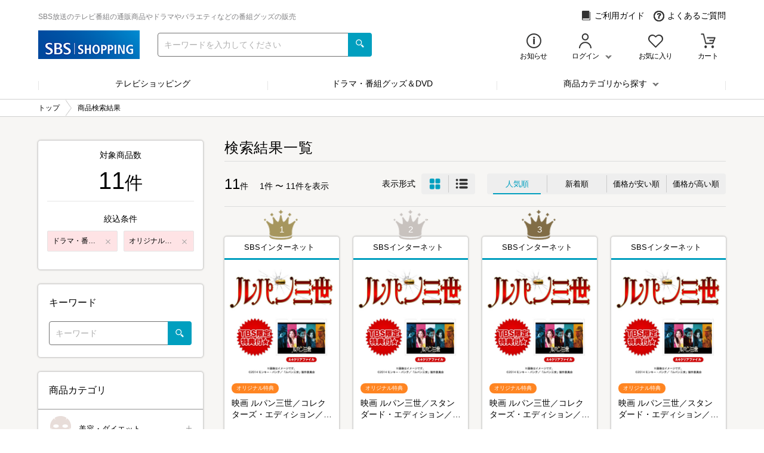

--- FILE ---
content_type: text/html; charset="UTF-8"
request_url: https://www.j-shopping.jp/sbs/search?c_cd=ct_org&benefits=1
body_size: 15779
content:
<!DOCTYPE html>
<html lang="ja" prefix="og: http://ogp.me/ns#">
    <head>
        <meta charset="UTF-8">
        <meta http-equiv="X-UA-Compatible" content="IE=edge"/>
        <meta name="apple-mobile-web-app-capable" content="yes">
        <meta name="viewport" content="width=device-width, initial-scale=1, shrink-to-fit=no">
        <meta name="description" content="静岡放送株式会社が運営するSBSオフィシャルオンラインショップ。 静岡放送で放送したテレビ通販ヒット商品をはじめ、SBS特選商品や番組オリジナルグッズやBlu-ray＆DVDなどをご購入いただけます。">
        <meta name="keywords" content="ＳＢＳ,ｓｂｓ,sbs,SBSショッピング,SBS通販,静岡放送,いいねショッピング,Saturday View&rarr;N,サタデービューン,SBSカイモノラボ">
        <meta property="og:type" content="article">
        <meta property="og:title" content="商品検索結果|ＳＢＳショッピング">
        <meta property="og:url" content="https://www.j-shopping.jp/sbs/search?c_cd=ct_org&amp;benefits=1">
        <meta property="og:site_name" content="ＳＢＳショッピング">
        <meta property="og:description" content="静岡放送株式会社が運営するSBSオフィシャルオンラインショップ。 静岡放送で放送したテレビ通販ヒット商品をはじめ、SBS特選商品や番組オリジナルグッズやBlu-ray＆DVDなどをご購入いただけます。">
        <meta property="og:image" content="https://www.j-shopping.jp/static/sbs/ogp/logo.jpg">

<!-- Google Tag Manager DataLayer -->
<script>
window.dataLayer = window.dataLayer || [];
dataLayer.push({
    'ecShopCd': 'sbs',
    'loginStatus': 0,
    'memberId': '',
    'cartTotal': 0,
    'cartQty': 0,
    'mailAddress': '',
    'siteType': 'd',
    'product': [
        {'productCd' : 'P0069262', 'quantity' : 1, 'price' : 7480},
        {'productCd' : 'P0069263', 'quantity' : 1, 'price' : 5170},
        {'productCd' : 'P0069264', 'quantity' : 1, 'price' : 6380},
        {'productCd' : 'P0069265', 'quantity' : 1, 'price' : 4180},
        {'productCd' : 'P0056214', 'quantity' : 1, 'price' : 26400},
        {'productCd' : 'P0054536', 'quantity' : 1, 'price' : 20900},
        {'productCd' : 'P0054537', 'quantity' : 1, 'price' : 26400},
        {'productCd' : 'P0054589', 'quantity' : 1, 'price' : 20900},
        {'productCd' : 'P0054590', 'quantity' : 1, 'price' : 26400},
        {'productCd' : 'P0050631', 'quantity' : 1, 'price' : 20900},
        {'productCd' : 'P0050633', 'quantity' : 1, 'price' : 25850}
    ]});
</script>
<!-- End Google Tag Manager DataLayer -->

<!-- Google Tag Manager -->
<script>(function(w,d,s,l,i){w[l]=w[l]||[];w[l].push({'gtm.start':
new Date().getTime(),event:'gtm.js'});var f=d.getElementsByTagName(s)[0],
j=d.createElement(s),dl=l!='dataLayer'?'&l='+l:'';j.async=true;j.src=
'//www.googletagmanager.com/gtm.js?id='+i+dl;f.parentNode.insertBefore(j,f);
})(window,document,'script','dataLayer','GTM-N3LF462');</script>
<!-- End Google Tag Manager -->

        <link type="text/css" rel="stylesheet" href="/static/sbs/pc/css/pc.min.css?var=1764818223">
        <link type="text/css" rel="stylesheet" href="/system_contents/css/prime.css?var=1767679392">
        <!-- ▼ J-stream ▼-->
        <script type="text/javascript" charset="UTF-8" src="https://ssl-cache.stream.ne.jp/www50/eqc206bxmp/jmc_pub/jmc_swf/player/t3/lb.js"></script>
        <title>商品検索結果 | ＳＢＳショッピング</title>
    </head>
<body id="top"   >
<!-- sift Tags -->
<script type="text/javascript">
var _user_id = ''; // Set to the user's ID, username, or email address, or '' if not yet known.
var _session_id = '@0r5!klas@gzh!m4-ud@f62i+bv6.%nu'; // Set to a unique session ID for the visitor's current browsing session.
var _sift = window._sift = window._sift || [];
_sift.push(['_setAccount', '5386f6dabd']);
_sift.push(['_setUserId', _user_id]);
_sift.push(['_setSessionId', _session_id]);
_sift.push(['_trackPageview']);
(function() {
function ls() {
var e = document.createElement('script');
e.src = 'https://cdn.sift.com/s.js';
document.body.appendChild(e);
}
if (window.attachEvent) {
window.attachEvent('onload', ls);
} else {
window.addEventListener('load', ls, false);
}
})();
</script>
<!-- End sift Tags -->

    <!-- ▼ header ▼-->
    <header class="header">
        <div class="container">
            <div class="row row--header-top row--no-padding">
                <h1 class="heading heading--top-catch">SBS放送のテレビ番組の通販商品やドラマやバラエティなどの番組グッズの販売</h1>
                <div class="block block--header-top">
                    <a class="anchor" href="/sbs/static/guide">
                        <i class="icon icon--header-top icon--guide" aria-hidden="true"></i>ご利用ガイド</a>
                    <a class="anchor" href="/sbs/faq">
                        <i class="icon icon--header-top icon--faq" aria-hidden="true"></i>よくあるご質問</a>
                </div>
            </div>

            <div class="row row--header-bottom row--no-padding">
                <div class="block block--header-bottom">
                    <a class="anchor" href="https://www.j-shopping.jp/sbs/shop">
                        <img class="image" src="/static/sbs/pc/image/logo.png" alt="ＳＢＳショッピング" onmousedown="return false;" onselectstart="return false;" oncontextmenu="return false;">
                    </a>
                    <form action="https://www.j-shopping.jp/sbs/search" method="get">
                        <div class="input-group">
                            <input class="input-search input-search--search" name="keyword" placeholder="キーワードを入力してください" type="search">
                            <div class="input-group__append" >
                                <button type="submit" value="submit" style="background-color: transparent;border: none;outline:none;">
                                    <i class="icon icon--search" aria-hidden="true"></i>
                                </button>
                            </div>
                        </div>
                    </form>
                </div>
                <ul class="list list--header-bottom">
                    <li class="list__item list__item--letter4">
                        <a class="anchor" href="https://www.j-shopping.jp/sbs/info">
                            <i class="icon icon--header-bottom icon--info" aria-hidden="true"></i>

                            <p class="text">お知らせ</p>
                        </a>
                    </li>
                    <li class="list__item list__item--letter5 list__item--login">
                        <div class="login">
                            <i class="icon icon--header-bottom icon--login" aria-hidden="true"></i>
                            <p class="text text--chevron-down">ログイン</p>
                            <div class="login__btn">
                                <i class="icon icon--header-bottom icon--login icon--hover" aria-hidden="true"></i>
                                <p class="text text--chevron-down text--hover">ログイン</p>
                            </div>
                            <div class="login__menu">
                                <a class="btn btn--primary btn--margin" href="https://www.j-shopping.jp/sbs/account">
                                    新規会員・メルマガ登録<i class="btn__caret" aria-hidden="true"></i>
                                </a>
                                <a class="btn btn--default btn--margin" href="https://www.j-shopping.jp/sbs/login">
                                    ログイン<i class="btn__caret" aria-hidden="true"></i>
                                </a>
                                <ul class="list list--login-menu list--login">
                                    <li class="list__item">
                                        <a class="list__item__link" href="https://www.j-shopping.jp/sbs/mp_order_list">
                                            注文履歴<i class="list__item__link__caret" aria-hidden="true"></i>
                                        </a>
                                    </li>
                                    <li class="list__item">
                                        <a class="list__item__link" href="https://www.j-shopping.jp/sbs/mp_card">
                                            登録クレジットカード<i class="list__item__link__caret" aria-hidden="true"></i>
                                        </a>
                                    </li>
                                    <li class="list__item">
                                        <a class="list__item__link" href="https://www.j-shopping.jp/sbs/mp_address">
                                            配送先アドレス<i class="list__item__link__caret" aria-hidden="true"></i>
                                        </a>
                                    </li>
                                    <li class="list__item">
                                        <a class="list__item__link" href="https://www.j-shopping.jp/sbs/mp_account_mod">
                                            お客様情報の確認・変更<i class="list__item__link__caret" aria-hidden="true"></i>
                                        </a>
                                    </li>
                                    <li class="list__item">
                                        <a class="list__item__link" href="https://www.j-shopping.jp/sbs/mp_mail_mod">
                                            ログイン情報の変更<i class="list__item__link__caret" aria-hidden="true"></i>
                                        </a>
                                    </li>
                                    <li class="list__item">
                                        <a class="list__item__link" href="https://www.j-shopping.jp/sbs/mp_coupon">
                                            クーポン<i class="list__item__link__caret" aria-hidden="true"></i>
                                        </a>
                                    </li>
                                    <li class="list__item">
                                        <a class="list__item__link" href="https://www.j-shopping.jp/sbs/mp_regular_list">
                                            定期購入・頒布会<i class="list__item__link__caret" aria-hidden="true"></i>
                                        </a>
                                    </li>
                                </ul>
                            </div>
                            <div class="login__bar"></div>
                        </div>
                    </li>
                    <li class="list__item list__item--letter5">
                        <a class="anchor anchor__favorite-btn" href="https://www.j-shopping.jp/sbs/mp_favorite">
                            <i class="icon icon--header-bottom icon--favorite-header" aria-hidden="true"></i>
                            <p class="text">お気に入り </p>
                        </a>
                    </li>
                    <li class="list__item list__item--letter3">
                        <a class="anchor header__cart-btn" href="https://www.j-shopping.jp/sbs/cart">
                            <i class="icon icon--header-bottom icon--cart" aria-hidden="true"></i>
                            <p class="text">カート</p>
                        </a>
                    </li>
                </ul>
            </div>
        </div>
    </header>
    <!-- ▲ header ▲-->
    <!-- ▼ global nav ▼-->
    <div class="container">
        <div class="row">
            <nav class="nav">
                <ul class="list">
                    <li class="list__item">
                        <a class="list__item__link" href="https://www.j-shopping.jp/sbs/shop/tv_top">テレビショッピング</a>
                    </li>
                    <li class="list__item">
                        <a class="list__item__link" href="https://www.j-shopping.jp/sbs/shop/goods_dvd">ドラマ・番組グッズ＆DVD</a>
                    </li>
                    <li class="list__item list__item--dropdown">商品カテゴリから探す                        <div class="block block--dropdown-menu">
                            <ul class="list">
                                <li class="list__item">
                                    <div class="list__item__link list__item__link--dropdown-menu" data-href="https://www.j-shopping.jp/sbs/shop/category/ct_beauty">
                                        <span>美容・ダイエット<i class="list__item__link__caret" aria-hidden="true"></i></span>
                                        <div class="block block--dropdown-sub-menu">
                                            <ul class="list">
                                                <li class="list__item">
                                                    <a class="list__item__link" href="https://www.j-shopping.jp/sbs/search?c_cd=ct_beauty">美容・ダイエット 一覧<i class="list__item__link__caret" aria-hidden="true"></i></a>
                                                </li>
                                                <li class="list__item">
                                                    <a class="list__item__link" href="https://www.j-shopping.jp/sbs/search?c_cd=styleup">スタイルアップ・エクササイズ<i class="list__item__link__caret" aria-hidden="true"></i></a>
                                                </li>
                                                <li class="list__item">
                                                    <a class="list__item__link" href="https://www.j-shopping.jp/sbs/search?c_cd=hoseiinner">補整インナー<i class="list__item__link__caret" aria-hidden="true"></i></a>
                                                </li>
                                                <li class="list__item">
                                                    <a class="list__item__link" href="https://www.j-shopping.jp/sbs/search?c_cd=beauty_kaden">美容家電・美容雑貨<i class="list__item__link__caret" aria-hidden="true"></i></a>
                                                </li>
                                                <li class="list__item">
                                                    <a class="list__item__link" href="https://www.j-shopping.jp/sbs/search?c_cd=cosme">メイク・基礎化粧品<i class="list__item__link__caret" aria-hidden="true"></i></a>
                                                </li>
                                                <li class="list__item">
                                                    <a class="list__item__link" href="https://www.j-shopping.jp/sbs/search?c_cd=haircare">ヘアケア・ボディケア<i class="list__item__link__caret" aria-hidden="true"></i></a>
                                                </li>
                                                <li class="list__item">
                                                    <a class="list__item__link" href="https://www.j-shopping.jp/sbs/search?c_cd=oralcare">オーラルケア<i class="list__item__link__caret" aria-hidden="true"></i></a>
                                                </li>
                                                <li class="list__item">
                                                    <a class="list__item__link" href="https://www.j-shopping.jp/sbs/search?c_cd=diet">ダイエット食品<i class="list__item__link__caret" aria-hidden="true"></i></a>
                                                </li>
                                                <li class="list__item">
                                                    <a class="list__item__link" href="https://www.j-shopping.jp/sbs/search?c_cd=beauty_other">その他美容・ダイエット<i class="list__item__link__caret" aria-hidden="true"></i></a>
                                                </li>
                                            </ul>
                                            <div class="block">
                                                <div class="block__header"><div class="block"></div></div>
                                                <div class="block__item"><img class="image" src="/static/sbs/pc/image/common/pulldown/ct_beauty.png" alt="" onmousedown="return false;" onselectstart="return false;" oncontextmenu="return false;"></div>
                                            </div>
                                        </div>
                                    </div>
                                </li>
                                <li class="list__item">
                                    <div class="list__item__link list__item__link--dropdown-menu" data-href="https://www.j-shopping.jp/sbs/shop/category/ct_kaden">
                                        <span>家電・サービス<i class="list__item__link__caret" aria-hidden="true"></i></span>
                                        <div class="block block--dropdown-sub-menu">
                                            <ul class="list">
                                                <li class="list__item">
                                                    <a class="list__item__link" href="https://www.j-shopping.jp/sbs/search?c_cd=ct_kaden">家電・サービス 一覧<i class="list__item__link__caret" aria-hidden="true"></i></a>
                                                </li>
                                                <li class="list__item">
                                                    <a class="list__item__link" href="https://www.j-shopping.jp/sbs/search?c_cd=life_beauty_kad">生活・健康家電<i class="list__item__link__caret" aria-hidden="true"></i></a>
                                                </li>
                                                <li class="list__item">
                                                    <a class="list__item__link" href="https://www.j-shopping.jp/sbs/search?c_cd=aircon">エアコン<i class="list__item__link__caret" aria-hidden="true"></i></a>
                                                </li>
                                                <li class="list__item">
                                                    <a class="list__item__link" href="https://www.j-shopping.jp/sbs/search?c_cd=kitchen_kaden">キッチン家電<i class="list__item__link__caret" aria-hidden="true"></i></a>
                                                </li>
                                                <li class="list__item">
                                                    <a class="list__item__link" href="https://www.j-shopping.jp/sbs/search?c_cd=digital_kaden">デジタル家電<i class="list__item__link__caret" aria-hidden="true"></i></a>
                                                </li>
                                                <li class="list__item">
                                                    <a class="list__item__link" href="https://www.j-shopping.jp/sbs/search?c_cd=reform">リフォーム<i class="list__item__link__caret" aria-hidden="true"></i></a>
                                                </li>
                                                <li class="list__item">
                                                    <a class="list__item__link" href="https://www.j-shopping.jp/sbs/search?c_cd=service">サービス<i class="list__item__link__caret" aria-hidden="true"></i></a>
                                                </li>
                                                <li class="list__item">
                                                    <a class="list__item__link" href="https://www.j-shopping.jp/sbs/search?c_cd=av_camera_pc">AV機器・カメラ・パソコン<i class="list__item__link__caret" aria-hidden="true"></i></a>
                                                </li>
                                                <li class="list__item">
                                                    <a class="list__item__link" href="https://www.j-shopping.jp/sbs/search?c_cd=kaden_other">その他家電・サービス<i class="list__item__link__caret" aria-hidden="true"></i></a>
                                                </li>
                                            </ul>
                                            <div class="block">
                                                <div class="block__header"><div class="block"></div></div>
                                                <div class="block__item"><img class="image" src="/static/sbs/pc/image/common/pulldown/ct_kaden.png" alt="" onmousedown="return false;" onselectstart="return false;" oncontextmenu="return false;"></div>
                                            </div>
                                        </div>
                                    </div>
                                </li>
                                <li class="list__item">
                                    <div class="list__item__link list__item__link--dropdown-menu" data-href="https://www.j-shopping.jp/sbs/shop/category/ct_life">
                                        <span>寝具・雑貨・インテリア<i class="list__item__link__caret" aria-hidden="true"></i></span>
                                        <div class="block block--dropdown-sub-menu">
                                            <ul class="list">
                                                <li class="list__item">
                                                    <a class="list__item__link" href="https://www.j-shopping.jp/sbs/search?c_cd=ct_life">寝具・雑貨・インテリア 一覧<i class="list__item__link__caret" aria-hidden="true"></i></a>
                                                </li>
                                                <li class="list__item">
                                                    <a class="list__item__link" href="https://www.j-shopping.jp/sbs/search?c_cd=futon">掛布団・敷布団<i class="list__item__link__caret" aria-hidden="true"></i></a>
                                                </li>
                                                <li class="list__item">
                                                    <a class="list__item__link" href="https://www.j-shopping.jp/sbs/search?c_cd=mattress">マットレス<i class="list__item__link__caret" aria-hidden="true"></i></a>
                                                </li>
                                                <li class="list__item">
                                                    <a class="list__item__link" href="https://www.j-shopping.jp/sbs/search?c_cd=makura">まくら・抱きまくら<i class="list__item__link__caret" aria-hidden="true"></i></a>
                                                </li>
                                                <li class="list__item">
                                                    <a class="list__item__link" href="https://www.j-shopping.jp/sbs/search?c_cd=bedding_other">その他寝具<i class="list__item__link__caret" aria-hidden="true"></i></a>
                                                </li>
                                                <li class="list__item">
                                                    <a class="list__item__link" href="https://www.j-shopping.jp/sbs/search?c_cd=zakka_life_inte">生活・インテリア雑貨<i class="list__item__link__caret" aria-hidden="true"></i></a>
                                                </li>
                                                <li class="list__item">
                                                    <a class="list__item__link" href="https://www.j-shopping.jp/sbs/search?c_cd=souji_youhin">掃除用品<i class="list__item__link__caret" aria-hidden="true"></i></a>
                                                </li>
                                                <li class="list__item">
                                                    <a class="list__item__link" href="https://www.j-shopping.jp/sbs/search?c_cd=zakka_kitchen">キッチン雑貨<i class="list__item__link__caret" aria-hidden="true"></i></a>
                                                </li>
                                                <li class="list__item">
                                                    <a class="list__item__link" href="https://www.j-shopping.jp/sbs/search?c_cd=kenkoukigu">健康器具<i class="list__item__link__caret" aria-hidden="true"></i></a>
                                                </li>
                                                <li class="list__item">
                                                    <a class="list__item__link" href="https://www.j-shopping.jp/sbs/search?c_cd=zakka_hobby">ホビー・玩具<i class="list__item__link__caret" aria-hidden="true"></i></a>
                                                </li>
                                                <li class="list__item">
                                                    <a class="list__item__link" href="https://www.j-shopping.jp/sbs/search?c_cd=zakka_other">その他雑貨・インテリア<i class="list__item__link__caret" aria-hidden="true"></i></a>
                                                </li>
                                            </ul>
                                            <div class="block">
                                                <div class="block__header"><div class="block"></div></div>
                                                <div class="block__item"><img class="image" src="/static/sbs/pc/image/common/pulldown/ct_life.png" alt="" onmousedown="return false;" onselectstart="return false;" oncontextmenu="return false;"></div>
                                            </div>
                                        </div>
                                    </div>
                                </li>
                                <li class="list__item">
                                    <div class="list__item__link list__item__link--dropdown-menu" data-href="https://www.j-shopping.jp/sbs/shop/category/ct_food">
                                        <span>グルメ<i class="list__item__link__caret" aria-hidden="true"></i></span>
                                        <div class="block block--dropdown-sub-menu">
                                            <ul class="list">
                                                <li class="list__item">
                                                    <a class="list__item__link" href="https://www.j-shopping.jp/sbs/search?c_cd=ct_food">グルメ 一覧<i class="list__item__link__caret" aria-hidden="true"></i></a>
                                                </li>
                                                <li class="list__item">
                                                    <a class="list__item__link" href="https://www.j-shopping.jp/sbs/search?c_cd=osechi">おせち<i class="list__item__link__caret" aria-hidden="true"></i></a>
                                                </li>
                                                <li class="list__item">
                                                    <a class="list__item__link" href="https://www.j-shopping.jp/sbs/search?c_cd=meat">肉・卵・乳製品<i class="list__item__link__caret" aria-hidden="true"></i></a>
                                                </li>
                                                <li class="list__item">
                                                    <a class="list__item__link" href="https://www.j-shopping.jp/sbs/search?c_cd=seafood">魚介類・海産加工品<i class="list__item__link__caret" aria-hidden="true"></i></a>
                                                </li>
                                                <li class="list__item">
                                                    <a class="list__item__link" href="https://www.j-shopping.jp/sbs/search?c_cd=kome">米・梅干・農産加工品<i class="list__item__link__caret" aria-hidden="true"></i></a>
                                                </li>
                                                <li class="list__item">
                                                    <a class="list__item__link" href="https://www.j-shopping.jp/sbs/search?c_cd=drink">お茶・お酒・飲料<i class="list__item__link__caret" aria-hidden="true"></i></a>
                                                </li>
                                                <li class="list__item">
                                                    <a class="list__item__link" href="https://www.j-shopping.jp/sbs/search?c_cd=honey">はちみつ・調味料<i class="list__item__link__caret" aria-hidden="true"></i></a>
                                                </li>
                                                <li class="list__item">
                                                    <a class="list__item__link" href="https://www.j-shopping.jp/sbs/search?c_cd=fruit">くだもの・野菜<i class="list__item__link__caret" aria-hidden="true"></i></a>
                                                </li>
                                                <li class="list__item">
                                                    <a class="list__item__link" href="https://www.j-shopping.jp/sbs/search?c_cd=sweets">スイーツ<i class="list__item__link__caret" aria-hidden="true"></i></a>
                                                </li>
                                                <li class="list__item">
                                                    <a class="list__item__link" href="https://www.j-shopping.jp/sbs/search?c_cd=kenkou">健康食品<i class="list__item__link__caret" aria-hidden="true"></i></a>
                                                </li>
                                                <li class="list__item">
                                                    <a class="list__item__link" href="https://www.j-shopping.jp/sbs/search?c_cd=food_other">その他グルメ<i class="list__item__link__caret" aria-hidden="true"></i></a>
                                                </li>
                                            </ul>
                                            <div class="block">
                                                <div class="block__header"><div class="block"></div></div>
                                                <div class="block__item"><img class="image" src="/static/sbs/pc/image/common/pulldown/ct_food.png" alt="" onmousedown="return false;" onselectstart="return false;" oncontextmenu="return false;"></div>
                                            </div>
                                        </div>
                                    </div>
                                </li>
                                <li class="list__item">
                                    <div class="list__item__link list__item__link--dropdown-menu" data-href="https://www.j-shopping.jp/sbs/shop/category/ct_fashion">
                                        <span>ジュエリー・ファッション<i class="list__item__link__caret" aria-hidden="true"></i></span>
                                        <div class="block block--dropdown-sub-menu">
                                            <ul class="list">
                                                <li class="list__item">
                                                    <a class="list__item__link" href="https://www.j-shopping.jp/sbs/search?c_cd=ct_fashion">ジュエリー・ファッション 一覧<i class="list__item__link__caret" aria-hidden="true"></i></a>
                                                </li>
                                                <li class="list__item">
                                                    <a class="list__item__link" href="https://www.j-shopping.jp/sbs/search?c_cd=necklace">ネックレス・ペンダント<i class="list__item__link__caret" aria-hidden="true"></i></a>
                                                </li>
                                                <li class="list__item">
                                                    <a class="list__item__link" href="https://www.j-shopping.jp/sbs/search?c_cd=earring">イヤリング・ピアス<i class="list__item__link__caret" aria-hidden="true"></i></a>
                                                </li>
                                                <li class="list__item">
                                                    <a class="list__item__link" href="https://www.j-shopping.jp/sbs/search?c_cd=ring">指輪・ブレスレット<i class="list__item__link__caret" aria-hidden="true"></i></a>
                                                </li>
                                                <li class="list__item">
                                                    <a class="list__item__link" href="https://www.j-shopping.jp/sbs/search?c_cd=coin">記念コイン<i class="list__item__link__caret" aria-hidden="true"></i></a>
                                                </li>
                                                <li class="list__item">
                                                    <a class="list__item__link" href="https://www.j-shopping.jp/sbs/search?c_cd=jewelry_other">その他ジュエリー<i class="list__item__link__caret" aria-hidden="true"></i></a>
                                                </li>
                                                <li class="list__item">
                                                    <a class="list__item__link" href="https://www.j-shopping.jp/sbs/search?c_cd=tops">トップス<i class="list__item__link__caret" aria-hidden="true"></i></a>
                                                </li>
                                                <li class="list__item">
                                                    <a class="list__item__link" href="https://www.j-shopping.jp/sbs/search?c_cd=bottoms">ボトムス<i class="list__item__link__caret" aria-hidden="true"></i></a>
                                                </li>
                                                <li class="list__item">
                                                    <a class="list__item__link" href="https://www.j-shopping.jp/sbs/search?c_cd=jacket">ジャケット・コート<i class="list__item__link__caret" aria-hidden="true"></i></a>
                                                </li>
                                                <li class="list__item">
                                                    <a class="list__item__link" href="https://www.j-shopping.jp/sbs/search?c_cd=suits">スーツ・ワンピース<i class="list__item__link__caret" aria-hidden="true"></i></a>
                                                </li>
                                                <li class="list__item">
                                                    <a class="list__item__link" href="https://www.j-shopping.jp/sbs/search?c_cd=bag">バッグ・リュック<i class="list__item__link__caret" aria-hidden="true"></i></a>
                                                </li>
                                                <li class="list__item">
                                                    <a class="list__item__link" href="https://www.j-shopping.jp/sbs/search?c_cd=wallet">財布・ケース・ポーチ<i class="list__item__link__caret" aria-hidden="true"></i></a>
                                                </li>
                                                <li class="list__item">
                                                    <a class="list__item__link" href="https://www.j-shopping.jp/sbs/search?c_cd=shoes">シューズ<i class="list__item__link__caret" aria-hidden="true"></i></a>
                                                </li>
                                                <li class="list__item">
                                                    <a class="list__item__link" href="https://www.j-shopping.jp/sbs/search?c_cd=watch">腕時計<i class="list__item__link__caret" aria-hidden="true"></i></a>
                                                </li>
                                                <li class="list__item">
                                                    <a class="list__item__link" href="https://www.j-shopping.jp/sbs/search?c_cd=lingerie">ランジェリー・女性下着<i class="list__item__link__caret" aria-hidden="true"></i></a>
                                                </li>
                                                <li class="list__item">
                                                    <a class="list__item__link" href="https://www.j-shopping.jp/sbs/search?c_cd=fashion_other">その他ファッション<i class="list__item__link__caret" aria-hidden="true"></i></a>
                                                </li>
                                            </ul>
                                            <div class="block">
                                                <div class="block__header"><div class="block"></div></div>
                                                <div class="block__item"><img class="image" src="/static/sbs/pc/image/common/pulldown/ct_fashion.png" alt="" onmousedown="return false;" onselectstart="return false;" oncontextmenu="return false;"></div>
                                            </div>
                                        </div>
                                    </div>
                                </li>
                                <li class="list__item">
                                    <div class="list__item__link list__item__link--dropdown-menu" data-href="https://www.j-shopping.jp/sbs/shop/category/ct_org">
                                        <span>ドラマ・番組グッズ&amp;DVD<i class="list__item__link__caret" aria-hidden="true"></i></span>
                                        <div class="block block--dropdown-sub-menu">
                                            <ul class="list">
                                                <li class="list__item">
                                                    <a class="list__item__link" href="https://www.j-shopping.jp/sbs/search?c_cd=ct_org">ドラマ・番組グッズ&amp;DVD 一覧<i class="list__item__link__caret" aria-hidden="true"></i></a>
                                                </li>
                                                <li class="list__item">
                                                    <a class="list__item__link" href="https://www.j-shopping.jp/sbs/search?c_cd=dorama_movie">ドラマ・映画<i class="list__item__link__caret" aria-hidden="true"></i></a>
                                                </li>
                                                <li class="list__item">
                                                    <a class="list__item__link" href="https://www.j-shopping.jp/sbs/search?c_cd=variety">バラエティ・音楽<i class="list__item__link__caret" aria-hidden="true"></i></a>
                                                </li>
                                                <li class="list__item">
                                                    <a class="list__item__link" href="https://www.j-shopping.jp/sbs/search?c_cd=documentary">情報・ドキュメンタリー<i class="list__item__link__caret" aria-hidden="true"></i></a>
                                                </li>
                                                <li class="list__item">
                                                    <a class="list__item__link" href="https://www.j-shopping.jp/sbs/search?c_cd=anime">アニメ<i class="list__item__link__caret" aria-hidden="true"></i></a>
                                                </li>
                                                <li class="list__item">
                                                    <a class="list__item__link" href="https://www.j-shopping.jp/sbs/search?c_cd=program_other">その他番組グッズ<i class="list__item__link__caret" aria-hidden="true"></i></a>
                                                </li>
                                                <li class="list__item">
                                                    <a class="list__item__link" href="https://www.j-shopping.jp/sbs/search?c_cd=bluray_dvd">Blu-ray・DVD<i class="list__item__link__caret" aria-hidden="true"></i></a>
                                                </li>
                                                <li class="list__item">
                                                    <a class="list__item__link" href="https://www.j-shopping.jp/sbs/search?c_cd=cd">CD<i class="list__item__link__caret" aria-hidden="true"></i></a>
                                                </li>
                                                <li class="list__item">
                                                    <a class="list__item__link" href="https://www.j-shopping.jp/sbs/search?c_cd=game">ゲーム・ダウンロードコンテンツ<i class="list__item__link__caret" aria-hidden="true"></i></a>
                                                </li>
                                                <li class="list__item">
                                                    <a class="list__item__link" href="https://www.j-shopping.jp/sbs/search?c_cd=soft_other">その他ソフト<i class="list__item__link__caret" aria-hidden="true"></i></a>
                                                </li>
                                            </ul>
                                            <div class="block">
                                                <div class="block__header"><div class="block"></div></div>
                                                <div class="block__item"><img class="image" src="/static/sbs/pc/image/common/pulldown/ct_org.png" alt="" onmousedown="return false;" onselectstart="return false;" oncontextmenu="return false;"></div>
                                            </div>
                                        </div>
                                    </div>
                                </li>
                            </ul>
                        </div>
                    </li>
                </ul>
            </nav>
        </div>
    </div>
    <!-- ▲ global nav ▲-->
<!-- ▼ bread crumb ▼-->
<nav class="nav nav--breadcrumb" aria-label="breadcrumb">
    <div class="container">
        <div class="row">
            <ol class="breadcrumb" itemscope="itemscope" itemtype="http://schema.org/BreadcrumbList">
                <li class="breadcrumb__item" itemprop="itemListElement" itemscope="itemscope" itemtype="http://schema.org/ListItem"><a class="breadcrumb__item__anchor" href="https://www.j-shopping.jp/sbs/shop" itemprop="item"><span itemprop="name">トップ</span></a><meta itemprop="position" content="1"></li><li class="breadcrumb__item" itemprop="itemListElement" itemscope="itemscope" itemtype="http://schema.org/ListItem"><span class="breadcrumb__item__anchor" itemprop="item"><span itemprop="name">商品検索結果</span></span><meta itemprop="position" content="2"></li>            </ol>
        </div>
    </div>
</nav>
<!-- ▲ bread crumb ▲-->
        <!-- ▼ main contents ▼-->
        <main class="main" data-body-add-class="">
            <div class="divider"></div>
            <div class="container">
                <div class="row row--2-column">
                    <!-- ▼ contents ▼-->
                    <div class="area area--main-column area--right">
                        <section class="ajax-wrap section section--search-result section--main-column">
                            <div class="section__title">
                                <h2 class="heading">検索結果一覧</h2>
                            </div>
                            <div class="popular section__body">

                                <div class="block block--control block--flex block--between">
                                    <div class="search-result">
                                        <span class="search-result__total">
                                            <strong>11</strong><span>件</span>
                                        </span>
                                        <span class="search-result__total search-result__from-to">
                                            1件 〜 11件を表示
                                        </span>
                                    </div>
                                    <div class="block">
                                        <div class="block block--change-view"><span class="text">表示形式</span>
                                            <div class="btn-group btn-group--view" aria-label="view" role="group">
                                                <a class="active btn btn--view" href="javascript:void(0);" data-view="card"></a>
                                                <a class="btn btn--view" href="javascript:void(0);" data-view="list"></a>

                                            </div>
                                        </div>
                                        <div class="btn-group btn-group--sort" aria-label="sort" role="group">
                                            <a class="active btn" href="javascript:void(0);" onclick="javascript:setSortOrder('rank');">人気順</a>
                                            <a class="btn" href="javascript:void(0);" onclick="javascript:setSortOrder('new');">新着順</a>
                                            <a class="btn" href="javascript:void(0);" onclick="javascript:setSortOrder('price');">価格が安い順</a>
                                            <a class="btn" href="javascript:void(0);" onclick="javascript:setSortOrder('pricer');">価格が高い順</a>
                                        </div>
                                    </div>
                                </div>

                                <div class="ajax-area block">
<div class="height-adjust block block--products block--first-line">
                                        <div class=" p-card p-card--4 p-card--card-view" data-product-id="P0069262">
                                            <div class="p-card__header">
                                                <p class="text text--truncate2line">SBSインターネット</p>
                                                <div class="block block--list-item">
                                                    <div class="block block--product-icon block--list"><span class="badge badge--product-icon">オリジナル特典</span></div>
                                                </div>
                                            </div>
                                            <div class="p-card__body">
                                                <a class="anchor anchor--product-image anchor--scale" href="https://www.j-shopping.jp/sbs/product/P0069262?program=0259&airdate=20150114">
                                                    <img class="image" src="/static/sbs/pc/image/loading.gif" data-normal="/product_image/scenario/000189/000189699/main_01_S.jpg"
                                                        alt="映画 ルパン三世／コレクターズ・エディション／Blu-ray（TBSオリジナル特典付き・2枚組）" onmousedown="return false;" onselectstart="return false;" oncontextmenu="return false;">
                                                </a>
                                                <div class="block block--product-info">
                                                                                                        <div class="adjust-target block block--product-icon"><span class="badge badge--product-icon">オリジナル特典</span></div>
                                                                                                        <a class="anchor anchor--product-name anchor--truncate2line" href="https://www.j-shopping.jp/sbs/product/P0069262?program=0259&airdate=20150114">
                                                        <p class="adjust-target2 text text--truncate2line">映画 ルパン三世／コレクターズ・エディション／Blu-ray（TBSオリジナル特典付き・2枚組）</p>
                                                    </a>
                                                    <div class="block block--card-item">
                                                        <div class="block block--product-price">
                                                            <p class="text text--price"><strong>&yen;7,480</strong>（税込）</p>
                                                        </div>
                                                                                                            </div>
                                                    <div class="block block--list-item">
                                                        <div class="block block--left">
                                                        </div>

                                                        <div class="block block--right">
                                                            <div class="block block--product-price">
                                                                <p class="text text--price"><strong>&yen;7,480</strong>（税込）</p>
                                                            </div>
                                                            
                                                        </div>
                                                    </div>

                                                </div>
                                            </div>
                                        </div>

                                        <div class=" p-card p-card--4 p-card--card-view" data-product-id="P0069263">
                                            <div class="p-card__header">
                                                <p class="text text--truncate2line">SBSインターネット</p>
                                                <div class="block block--list-item">
                                                    <div class="block block--product-icon block--list"><span class="badge badge--product-icon">オリジナル特典</span></div>
                                                </div>
                                            </div>
                                            <div class="p-card__body">
                                                <a class="anchor anchor--product-image anchor--scale" href="https://www.j-shopping.jp/sbs/product/P0069263?program=0259&airdate=20150114">
                                                    <img class="image" src="/static/sbs/pc/image/loading.gif" data-normal="/product_image/scenario/000189/000189716/main_01_S.jpg"
                                                        alt="映画 ルパン三世／スタンダード・エディション／Blu-ray（TBSオリジナル特典付き）" onmousedown="return false;" onselectstart="return false;" oncontextmenu="return false;">
                                                </a>
                                                <div class="block block--product-info">
                                                                                                        <div class="adjust-target block block--product-icon"><span class="badge badge--product-icon">オリジナル特典</span></div>
                                                                                                        <a class="anchor anchor--product-name anchor--truncate2line" href="https://www.j-shopping.jp/sbs/product/P0069263?program=0259&airdate=20150114">
                                                        <p class="adjust-target2 text text--truncate2line">映画 ルパン三世／スタンダード・エディション／Blu-ray（TBSオリジナル特典付き）</p>
                                                    </a>
                                                    <div class="block block--card-item">
                                                        <div class="block block--product-price">
                                                            <p class="text text--price"><strong>&yen;5,170</strong>（税込）</p>
                                                        </div>
                                                                                                            </div>
                                                    <div class="block block--list-item">
                                                        <div class="block block--left">
                                                        </div>

                                                        <div class="block block--right">
                                                            <div class="block block--product-price">
                                                                <p class="text text--price"><strong>&yen;5,170</strong>（税込）</p>
                                                            </div>
                                                            
                                                        </div>
                                                    </div>

                                                </div>
                                            </div>
                                        </div>

                                        <div class=" p-card p-card--4 p-card--card-view" data-product-id="P0069264">
                                            <div class="p-card__header">
                                                <p class="text text--truncate2line">SBSインターネット</p>
                                                <div class="block block--list-item">
                                                    <div class="block block--product-icon block--list"><span class="badge badge--product-icon">オリジナル特典</span></div>
                                                </div>
                                            </div>
                                            <div class="p-card__body">
                                                <a class="anchor anchor--product-image anchor--scale" href="https://www.j-shopping.jp/sbs/product/P0069264?program=0259&airdate=20150114">
                                                    <img class="image" src="/static/sbs/pc/image/loading.gif" data-normal="/product_image/scenario/000189/000189733/main_01_S.jpg"
                                                        alt="映画 ルパン三世／コレクターズ・エディション／DVD（TBSオリジナル特典付き・2枚組）" onmousedown="return false;" onselectstart="return false;" oncontextmenu="return false;">
                                                </a>
                                                <div class="block block--product-info">
                                                                                                        <div class="adjust-target block block--product-icon"><span class="badge badge--product-icon">オリジナル特典</span></div>
                                                                                                        <a class="anchor anchor--product-name anchor--truncate2line" href="https://www.j-shopping.jp/sbs/product/P0069264?program=0259&airdate=20150114">
                                                        <p class="adjust-target2 text text--truncate2line">映画 ルパン三世／コレクターズ・エディション／DVD（TBSオリジナル特典付き・2枚組）</p>
                                                    </a>
                                                    <div class="block block--card-item">
                                                        <div class="block block--product-price">
                                                            <p class="text text--price"><strong>&yen;6,380</strong>（税込）</p>
                                                        </div>
                                                                                                            </div>
                                                    <div class="block block--list-item">
                                                        <div class="block block--left">
                                                        </div>

                                                        <div class="block block--right">
                                                            <div class="block block--product-price">
                                                                <p class="text text--price"><strong>&yen;6,380</strong>（税込）</p>
                                                            </div>
                                                            
                                                        </div>
                                                    </div>

                                                </div>
                                            </div>
                                        </div>

                                        <div class=" p-card p-card--4 p-card--card-view" data-product-id="P0069265">
                                            <div class="p-card__header">
                                                <p class="text text--truncate2line">SBSインターネット</p>
                                                <div class="block block--list-item">
                                                    <div class="block block--product-icon block--list"><span class="badge badge--product-icon">オリジナル特典</span></div>
                                                </div>
                                            </div>
                                            <div class="p-card__body">
                                                <a class="anchor anchor--product-image anchor--scale" href="https://www.j-shopping.jp/sbs/product/P0069265?program=0259&airdate=20150114">
                                                    <img class="image" src="/static/sbs/pc/image/loading.gif" data-normal="/product_image/scenario/000189/000189750/main_01_S.jpg"
                                                        alt="映画 ルパン三世／スタンダード・エディション／DVD（TBSオリジナル特典付き）" onmousedown="return false;" onselectstart="return false;" oncontextmenu="return false;">
                                                </a>
                                                <div class="block block--product-info">
                                                                                                        <div class="adjust-target block block--product-icon"><span class="badge badge--product-icon">オリジナル特典</span></div>
                                                                                                        <a class="anchor anchor--product-name anchor--truncate2line" href="https://www.j-shopping.jp/sbs/product/P0069265?program=0259&airdate=20150114">
                                                        <p class="adjust-target2 text text--truncate2line">映画 ルパン三世／スタンダード・エディション／DVD（TBSオリジナル特典付き）</p>
                                                    </a>
                                                    <div class="block block--card-item">
                                                        <div class="block block--product-price">
                                                            <p class="text text--price"><strong>&yen;4,180</strong>（税込）</p>
                                                        </div>
                                                                                                            </div>
                                                    <div class="block block--list-item">
                                                        <div class="block block--left">
                                                        </div>

                                                        <div class="block block--right">
                                                            <div class="block block--product-price">
                                                                <p class="text text--price"><strong>&yen;4,180</strong>（税込）</p>
                                                            </div>
                                                            
                                                        </div>
                                                    </div>

                                                </div>
                                            </div>
                                        </div>
</div><div class="height-adjust block block--products">
                                        <div class=" p-card p-card--4 p-card--card-view" data-product-id="P0056214">
                                            <div class="p-card__header">
                                                <p class="text text--truncate2line">SBSインターネット</p>
                                                <div class="block block--list-item">
                                                    <div class="block block--product-icon block--list"><span class="badge badge--product-icon">送料無料</span><span class="badge badge--product-icon">オリジナル特典</span></div>
                                                </div>
                                            </div>
                                            <div class="p-card__body">
                                                <a class="anchor anchor--product-image anchor--scale" href="https://www.j-shopping.jp/sbs/product/P0056214?program=0259&airdate=20120627">
                                                    <img class="image" src="/static/sbs/pc/image/loading.gif" data-normal="/product_image/scenario/000133/000133470/main_01_S.jpg"
                                                        alt="もう一度君に、プロポーズ／Blu-ray BOX（TBSオリジナル特典＆初回生産特典付き・送料無料）" onmousedown="return false;" onselectstart="return false;" oncontextmenu="return false;">
                                                </a>
                                                <div class="block block--product-info">
                                                                                                        <div class="adjust-target block block--product-icon"><span class="badge badge--product-icon">送料無料</span><span class="badge badge--product-icon">オリジナル特典</span></div>
                                                                                                        <a class="anchor anchor--product-name anchor--truncate2line" href="https://www.j-shopping.jp/sbs/product/P0056214?program=0259&airdate=20120627">
                                                        <p class="adjust-target2 text text--truncate2line">もう一度君に、プロポーズ／Blu-ray BOX（TBSオリジナル特典＆初回生産特典付き・送料無料）</p>
                                                    </a>
                                                    <div class="block block--card-item">
                                                        <div class="block block--product-price">
                                                            <p class="text text--price"><strong>&yen;26,400</strong>（税込）</p>
                                                        </div>
                                                                                                            </div>
                                                    <div class="block block--list-item">
                                                        <div class="block block--left">
                                                        </div>

                                                        <div class="block block--right">
                                                            <div class="block block--product-price">
                                                                <p class="text text--price"><strong>&yen;26,400</strong>（税込）</p>
                                                            </div>
                                                            
                                                        </div>
                                                    </div>

                                                </div>
                                            </div>
                                        </div>

                                        <div class=" p-card p-card--4 p-card--card-view" data-product-id="P0054536">
                                            <div class="p-card__header">
                                                <p class="text text--truncate2line">SBSインターネット</p>
                                                <div class="block block--list-item">
                                                    <div class="block block--product-icon block--list"><span class="badge badge--product-icon">送料無料</span><span class="badge badge--product-icon">オリジナル特典</span></div>
                                                </div>
                                            </div>
                                            <div class="p-card__body">
                                                <a class="anchor anchor--product-image anchor--scale" href="https://www.j-shopping.jp/sbs/product/P0054536?program=0259&airdate=20120409">
                                                    <img class="image" src="/static/sbs/pc/image/loading.gif" data-normal="/product_image/scenario/000128/000128525/main_01_S.jpg"
                                                        alt="恋愛ニート〜忘れた恋のはじめ方〜／DVD-BOX（送料無料）" onmousedown="return false;" onselectstart="return false;" oncontextmenu="return false;">
                                                </a>
                                                <div class="block block--product-info">
                                                                                                        <div class="adjust-target block block--product-icon"><span class="badge badge--product-icon">送料無料</span><span class="badge badge--product-icon">オリジナル特典</span></div>
                                                                                                        <a class="anchor anchor--product-name anchor--truncate2line" href="https://www.j-shopping.jp/sbs/product/P0054536?program=0259&airdate=20120409">
                                                        <p class="adjust-target2 text text--truncate2line">恋愛ニート〜忘れた恋のはじめ方〜／DVD-BOX（送料無料）</p>
                                                    </a>
                                                    <div class="block block--card-item">
                                                        <div class="block block--product-price">
                                                            <p class="text text--price"><strong>&yen;20,900</strong>（税込）</p>
                                                        </div>
                                                                                                            </div>
                                                    <div class="block block--list-item">
                                                        <div class="block block--left">
                                                        </div>

                                                        <div class="block block--right">
                                                            <div class="block block--product-price">
                                                                <p class="text text--price"><strong>&yen;20,900</strong>（税込）</p>
                                                            </div>
                                                            
                                                        </div>
                                                    </div>

                                                </div>
                                            </div>
                                        </div>

                                        <div class=" p-card p-card--4 p-card--card-view" data-product-id="P0054537">
                                            <div class="p-card__header">
                                                <p class="text text--truncate2line">SBSインターネット</p>
                                                <div class="block block--list-item">
                                                    <div class="block block--product-icon block--list"><span class="badge badge--product-icon">送料無料</span><span class="badge badge--product-icon">オリジナル特典</span></div>
                                                </div>
                                            </div>
                                            <div class="p-card__body">
                                                <a class="anchor anchor--product-image anchor--scale" href="https://www.j-shopping.jp/sbs/product/P0054537?program=0259&airdate=20120409">
                                                    <img class="image" src="/static/sbs/pc/image/loading.gif" data-normal="/product_image/scenario/000128/000128526/main_01_S.jpg"
                                                        alt="恋愛ニート〜忘れた恋のはじめ方〜／Blu-ray BOX（送料無料）" onmousedown="return false;" onselectstart="return false;" oncontextmenu="return false;">
                                                </a>
                                                <div class="block block--product-info">
                                                                                                        <div class="adjust-target block block--product-icon"><span class="badge badge--product-icon">送料無料</span><span class="badge badge--product-icon">オリジナル特典</span></div>
                                                                                                        <a class="anchor anchor--product-name anchor--truncate2line" href="https://www.j-shopping.jp/sbs/product/P0054537?program=0259&airdate=20120409">
                                                        <p class="adjust-target2 text text--truncate2line">恋愛ニート〜忘れた恋のはじめ方〜／Blu-ray BOX（送料無料）</p>
                                                    </a>
                                                    <div class="block block--card-item">
                                                        <div class="block block--product-price">
                                                            <p class="text text--price"><strong>&yen;26,400</strong>（税込）</p>
                                                        </div>
                                                                                                            </div>
                                                    <div class="block block--list-item">
                                                        <div class="block block--left">
                                                        </div>

                                                        <div class="block block--right">
                                                            <div class="block block--product-price">
                                                                <p class="text text--price"><strong>&yen;26,400</strong>（税込）</p>
                                                            </div>
                                                            
                                                        </div>
                                                    </div>

                                                </div>
                                            </div>
                                        </div>

                                        <div class=" p-card p-card--4 p-card--card-view" data-product-id="P0054589">
                                            <div class="p-card__header">
                                                <p class="text text--truncate2line">SBSインターネット</p>
                                                <div class="block block--list-item">
                                                    <div class="block block--product-icon block--list"><span class="badge badge--product-icon">送料無料</span><span class="badge badge--product-icon">オリジナル特典</span></div>
                                                </div>
                                            </div>
                                            <div class="p-card__body">
                                                <a class="anchor anchor--product-image anchor--scale" href="https://www.j-shopping.jp/sbs/product/P0054589?program=0259&airdate=20120327">
                                                    <img class="image" src="/static/sbs/pc/image/loading.gif" data-normal="/product_image/scenario/000127/000127790/main_01_S.jpg"
                                                        alt="最高の人生の終り方〜エンディングプランナー〜／DVD-BOX（送料無料）" onmousedown="return false;" onselectstart="return false;" oncontextmenu="return false;">
                                                </a>
                                                <div class="block block--product-info">
                                                                                                        <div class="adjust-target block block--product-icon"><span class="badge badge--product-icon">送料無料</span><span class="badge badge--product-icon">オリジナル特典</span></div>
                                                                                                        <a class="anchor anchor--product-name anchor--truncate2line" href="https://www.j-shopping.jp/sbs/product/P0054589?program=0259&airdate=20120327">
                                                        <p class="adjust-target2 text text--truncate2line">最高の人生の終り方〜エンディングプランナー〜／DVD-BOX（送料無料）</p>
                                                    </a>
                                                    <div class="block block--card-item">
                                                        <div class="block block--product-price">
                                                            <p class="text text--price"><strong>&yen;20,900</strong>（税込）</p>
                                                        </div>
                                                                                                            </div>
                                                    <div class="block block--list-item">
                                                        <div class="block block--left">
                                                        </div>

                                                        <div class="block block--right">
                                                            <div class="block block--product-price">
                                                                <p class="text text--price"><strong>&yen;20,900</strong>（税込）</p>
                                                            </div>
                                                            
                                                        </div>
                                                    </div>

                                                </div>
                                            </div>
                                        </div>
</div><div class="height-adjust block block--products">
                                        <div class=" p-card p-card--4 p-card--card-view" data-product-id="P0054590">
                                            <div class="p-card__header">
                                                <p class="text text--truncate2line">SBSインターネット</p>
                                                <div class="block block--list-item">
                                                    <div class="block block--product-icon block--list"><span class="badge badge--product-icon">送料無料</span><span class="badge badge--product-icon">オリジナル特典</span></div>
                                                </div>
                                            </div>
                                            <div class="p-card__body">
                                                <a class="anchor anchor--product-image anchor--scale" href="https://www.j-shopping.jp/sbs/product/P0054590?program=0259&airdate=20120327">
                                                    <img class="image" src="/static/sbs/pc/image/loading.gif" data-normal="/product_image/scenario/000127/000127791/main_01_S.jpg"
                                                        alt="最高の人生の終り方〜エンディングプランナー〜／Blu-ray BOX（送料無料）" onmousedown="return false;" onselectstart="return false;" oncontextmenu="return false;">
                                                </a>
                                                <div class="block block--product-info">
                                                                                                        <div class="adjust-target block block--product-icon"><span class="badge badge--product-icon">送料無料</span><span class="badge badge--product-icon">オリジナル特典</span></div>
                                                                                                        <a class="anchor anchor--product-name anchor--truncate2line" href="https://www.j-shopping.jp/sbs/product/P0054590?program=0259&airdate=20120327">
                                                        <p class="adjust-target2 text text--truncate2line">最高の人生の終り方〜エンディングプランナー〜／Blu-ray BOX（送料無料）</p>
                                                    </a>
                                                    <div class="block block--card-item">
                                                        <div class="block block--product-price">
                                                            <p class="text text--price"><strong>&yen;26,400</strong>（税込）</p>
                                                        </div>
                                                                                                            </div>
                                                    <div class="block block--list-item">
                                                        <div class="block block--left">
                                                        </div>

                                                        <div class="block block--right">
                                                            <div class="block block--product-price">
                                                                <p class="text text--price"><strong>&yen;26,400</strong>（税込）</p>
                                                            </div>
                                                            
                                                        </div>
                                                    </div>

                                                </div>
                                            </div>
                                        </div>

                                        <div class=" p-card p-card--4 p-card--card-view" data-product-id="P0050631">
                                            <div class="p-card__header">
                                                <p class="text text--truncate2line">SBSインターネット</p>
                                                <div class="block block--list-item">
                                                    <div class="block block--product-icon block--list"><span class="badge badge--product-icon">送料無料</span><span class="badge badge--product-icon">オリジナル特典</span></div>
                                                </div>
                                            </div>
                                            <div class="p-card__body">
                                                <a class="anchor anchor--product-image anchor--scale" href="https://www.j-shopping.jp/sbs/product/P0050631?program=0259&airdate=20110704">
                                                    <img class="image" src="/static/sbs/pc/image/loading.gif" data-normal="/product_image/scenario/000113/000113819/main_01_S.jpg"
                                                        alt="生まれる。／DVD-BOX（TBSオリジナル特典＆初回生産限定特典付き・送料無料）" onmousedown="return false;" onselectstart="return false;" oncontextmenu="return false;">
                                                </a>
                                                <div class="block block--product-info">
                                                                                                        <div class="adjust-target block block--product-icon"><span class="badge badge--product-icon">送料無料</span><span class="badge badge--product-icon">オリジナル特典</span></div>
                                                                                                        <a class="anchor anchor--product-name anchor--truncate2line" href="https://www.j-shopping.jp/sbs/product/P0050631?program=0259&airdate=20110704">
                                                        <p class="adjust-target2 text text--truncate2line">生まれる。／DVD-BOX（TBSオリジナル特典＆初回生産限定特典付き・送料無料）</p>
                                                    </a>
                                                    <div class="block block--card-item">
                                                        <div class="block block--product-price">
                                                            <p class="text text--price"><strong>&yen;20,900</strong>（税込）</p>
                                                        </div>
                                                                                                            </div>
                                                    <div class="block block--list-item">
                                                        <div class="block block--left">
                                                        </div>

                                                        <div class="block block--right">
                                                            <div class="block block--product-price">
                                                                <p class="text text--price"><strong>&yen;20,900</strong>（税込）</p>
                                                            </div>
                                                            
                                                        </div>
                                                    </div>

                                                </div>
                                            </div>
                                        </div>

                                        <div class=" p-card p-card--4 p-card--card-view" data-product-id="P0050633">
                                            <div class="p-card__header">
                                                <p class="text text--truncate2line">SBSインターネット</p>
                                                <div class="block block--list-item">
                                                    <div class="block block--product-icon block--list"><span class="badge badge--product-icon">送料無料</span><span class="badge badge--product-icon">オリジナル特典</span></div>
                                                </div>
                                            </div>
                                            <div class="p-card__body">
                                                <a class="anchor anchor--product-image anchor--scale" href="https://www.j-shopping.jp/sbs/product/P0050633?program=0259&airdate=20110704">
                                                    <img class="image" src="/static/sbs/pc/image/loading.gif" data-normal="/product_image/scenario/000113/000113820/main_01_S.jpg"
                                                        alt="生まれる。／Blu-ray BOX（TBSオリジナル特典＆初回生産限定特典付き・送料無料）" onmousedown="return false;" onselectstart="return false;" oncontextmenu="return false;">
                                                </a>
                                                <div class="block block--product-info">
                                                                                                        <div class="adjust-target block block--product-icon"><span class="badge badge--product-icon">送料無料</span><span class="badge badge--product-icon">オリジナル特典</span></div>
                                                                                                        <a class="anchor anchor--product-name anchor--truncate2line" href="https://www.j-shopping.jp/sbs/product/P0050633?program=0259&airdate=20110704">
                                                        <p class="adjust-target2 text text--truncate2line">生まれる。／Blu-ray BOX（TBSオリジナル特典＆初回生産限定特典付き・送料無料）</p>
                                                    </a>
                                                    <div class="block block--card-item">
                                                        <div class="block block--product-price">
                                                            <p class="text text--price"><strong>&yen;25,850</strong>（税込）</p>
                                                        </div>
                                                                                                            </div>
                                                    <div class="block block--list-item">
                                                        <div class="block block--left">
                                                        </div>

                                                        <div class="block block--right">
                                                            <div class="block block--product-price">
                                                                <p class="text text--price"><strong>&yen;25,850</strong>（税込）</p>
                                                            </div>
                                                            
                                                        </div>
                                                    </div>

                                                </div>
                                            </div>
                                        </div>
                                </div>
                                <div class="block block--control block--flex block--between">
                                    <div class="search-result">
                                        <span class="search-result__total">
                                            <strong>11</strong><span>件</span>
                                        </span>
                                        <span class="search-result__total search-result__from-to">
                                            1件 〜 11件を表示
                                        </span>
                                    </div>
                                </div>

                                <nav class="pagination-box" aria-label="Page navigation">
                                    <ul class="pagination">
                                        <li class="pagination__item">
                                            <a class="pagination__item__link pagination__item__link--first disabled" href="javascript:void(0);"></a>
                                        </li>
                                        <li class="pagination__item">
                                            <a class="pagination__item__link pagination__item__link--previous disabled" href="javascript:void(0);"></a>
                                        </li>
                                        <li class="pagination__item">
                                            <a class="pagination__item__link active" href="javascript:void(0);">1</a>
                                        </li>
                                        <li class="pagination__item">
                                            <a class="pagination__item__link pagination__item__link--next disabled" href="javascript:void(0);"></a>
                                        </li>
                                        <li class="pagination__item">
                                            <a class="pagination__item__link pagination__item__link--last disabled" href="javascript:void(0);"></a>
                                        </li>
                                    </ul>
                                </nav>
                            </div>
                        </section>
                    </div>
                    <!-- ▲ contents ▲-->
                    <!-- ▼ side menu ▼-->
                    <aside class="area area--side-menu-left">

                        <div class="card card--sidemenu card--search-result">
                            <div class="block block--result-info">
                                <p class="text">対象商品数</p>
                                <p class="text text--search-num"><strong>11</strong>件</p>
                            </div>
                            <div class="block block--filter-info">
                                <p class="text">絞込条件</p>
                                <div class="block block--filter-condition">
                                    <span>ドラマ・番組グッズ&DVD</span>
                                    <a class="anchor anchor--filter-close" href="javascript:void(0);" data-filter-type="c_cd" onClick="javascript:changeCond('c_cd', 'ct_org');"></a>
                                </div>
                                <div class="block block--filter-condition">
                                    <span>オリジナル特典付き</span>
                                    <a class="anchor anchor--filter-close" href="javascript:void(0);" data-filter-type="benefits" onClick="javascript:changeCond('benefits', '1');"></a>
                                </div>
                            </div>
                        </div>
                        <div class="card card--sidemenu card--search-keyword">
                            <p class="text text--title">キーワード</p>
                            <div class="block">
                                <div class="input-group input-group--side-search">
                                    <input class="input-search input-search--search" name="keyword" placeholder="キーワード" value="" type="search">
                                    <div onclick="javascript:searchWithKeyword();" class="input-group__append">
                                        <i class="icon icon--search" aria-hidden="true"></i>
                                    </div>
                                </div>
                            </div>
                        </div>

                        <div class="card card--sidemenu card--search-category">
                            <p class="text text--title">商品カテゴリ</p>
                            <ul class="list list--sidemenu list--category">
                                <li class="list__item">
                                    <a class=" list__item__link list__item__link--icon list__item__link--accordion" href="javascript:void(0);" data-target="#ct_beauty">
                                        <img class="image image--category image--beauty" src="/static/sbs/pc/image/common/category/ct_beauty.png" alt="美容・ダイエット" onmousedown="return false;" onselectstart="return false;" oncontextmenu="return false;">
                                        美容・ダイエット<i class="icon--accordion"><span class="horizontal"></span><span class="vertical"></span></i>
                                    </a>
                                    <ul class="list list--inner" id="ct_beauty">
                                        <li class="list__item">
                                            <a class="list__item__link" href="https://www.j-shopping.jp/sbs/search?c_cd=ct_beauty&benefits">美容・ダイエット一覧</a>
                                        </li>
                                        <li class="list__item">
                                            <a class="list__item__link" href="https://www.j-shopping.jp/sbs/search?c_cd=styleup&benefits">スタイルアップ・エクササイズ</a>
                                        </li>
                                        <li class="list__item">
                                            <a class="list__item__link" href="https://www.j-shopping.jp/sbs/search?c_cd=hoseiinner&benefits">補整インナー</a>
                                        </li>
                                        <li class="list__item">
                                            <a class="list__item__link" href="https://www.j-shopping.jp/sbs/search?c_cd=beauty_kaden&benefits">美容家電・美容雑貨</a>
                                        </li>
                                        <li class="list__item">
                                            <a class="list__item__link" href="https://www.j-shopping.jp/sbs/search?c_cd=cosme&benefits">メイク・基礎化粧品</a>
                                        </li>
                                        <li class="list__item">
                                            <a class="list__item__link" href="https://www.j-shopping.jp/sbs/search?c_cd=haircare&benefits">ヘアケア・ボディケア</a>
                                        </li>
                                        <li class="list__item">
                                            <a class="list__item__link" href="https://www.j-shopping.jp/sbs/search?c_cd=oralcare&benefits">オーラルケア</a>
                                        </li>
                                        <li class="list__item">
                                            <a class="list__item__link" href="https://www.j-shopping.jp/sbs/search?c_cd=diet&benefits">ダイエット食品</a>
                                        </li>
                                        <li class="list__item">
                                            <a class="list__item__link" href="https://www.j-shopping.jp/sbs/search?c_cd=beauty_other&benefits">その他美容・ダイエット</a>
                                        </li>
                                    </ul>
                                </li>
                                <li class="list__item">
                                    <a class=" list__item__link list__item__link--icon list__item__link--accordion" href="javascript:void(0);" data-target="#ct_kaden">
                                        <img class="image image--category image--beauty" src="/static/sbs/pc/image/common/category/ct_kaden.png" alt="家電・サービス" onmousedown="return false;" onselectstart="return false;" oncontextmenu="return false;">
                                        家電・サービス<i class="icon--accordion"><span class="horizontal"></span><span class="vertical"></span></i>
                                    </a>
                                    <ul class="list list--inner" id="ct_kaden">
                                        <li class="list__item">
                                            <a class="list__item__link" href="https://www.j-shopping.jp/sbs/search?c_cd=ct_kaden&benefits">家電・サービス一覧</a>
                                        </li>
                                        <li class="list__item">
                                            <a class="list__item__link" href="https://www.j-shopping.jp/sbs/search?c_cd=life_beauty_kad&benefits">生活・健康家電</a>
                                        </li>
                                        <li class="list__item">
                                            <a class="list__item__link" href="https://www.j-shopping.jp/sbs/search?c_cd=aircon&benefits">エアコン</a>
                                        </li>
                                        <li class="list__item">
                                            <a class="list__item__link" href="https://www.j-shopping.jp/sbs/search?c_cd=kitchen_kaden&benefits">キッチン家電</a>
                                        </li>
                                        <li class="list__item">
                                            <a class="list__item__link" href="https://www.j-shopping.jp/sbs/search?c_cd=digital_kaden&benefits">デジタル家電</a>
                                        </li>
                                        <li class="list__item">
                                            <a class="list__item__link" href="https://www.j-shopping.jp/sbs/search?c_cd=reform&benefits">リフォーム</a>
                                        </li>
                                        <li class="list__item">
                                            <a class="list__item__link" href="https://www.j-shopping.jp/sbs/search?c_cd=service&benefits">サービス</a>
                                        </li>
                                        <li class="list__item">
                                            <a class="list__item__link" href="https://www.j-shopping.jp/sbs/search?c_cd=av_camera_pc&benefits">AV機器・カメラ・パソコン</a>
                                        </li>
                                        <li class="list__item">
                                            <a class="list__item__link" href="https://www.j-shopping.jp/sbs/search?c_cd=kaden_other&benefits">その他家電・サービス</a>
                                        </li>
                                    </ul>
                                </li>
                                <li class="list__item">
                                    <a class=" list__item__link list__item__link--icon list__item__link--accordion" href="javascript:void(0);" data-target="#ct_life">
                                        <img class="image image--category image--beauty" src="/static/sbs/pc/image/common/category/ct_life.png" alt="寝具・雑貨・インテリア" onmousedown="return false;" onselectstart="return false;" oncontextmenu="return false;">
                                        寝具・雑貨・インテリア<i class="icon--accordion"><span class="horizontal"></span><span class="vertical"></span></i>
                                    </a>
                                    <ul class="list list--inner" id="ct_life">
                                        <li class="list__item">
                                            <a class="list__item__link" href="https://www.j-shopping.jp/sbs/search?c_cd=ct_life&benefits">寝具・雑貨・インテリア一覧</a>
                                        </li>
                                        <li class="list__item">
                                            <a class="list__item__link" href="https://www.j-shopping.jp/sbs/search?c_cd=futon&benefits">掛布団・敷布団</a>
                                        </li>
                                        <li class="list__item">
                                            <a class="list__item__link" href="https://www.j-shopping.jp/sbs/search?c_cd=mattress&benefits">マットレス</a>
                                        </li>
                                        <li class="list__item">
                                            <a class="list__item__link" href="https://www.j-shopping.jp/sbs/search?c_cd=makura&benefits">まくら・抱きまくら</a>
                                        </li>
                                        <li class="list__item">
                                            <a class="list__item__link" href="https://www.j-shopping.jp/sbs/search?c_cd=bedding_other&benefits">その他寝具</a>
                                        </li>
                                        <li class="list__item">
                                            <a class="list__item__link" href="https://www.j-shopping.jp/sbs/search?c_cd=zakka_life_inte&benefits">生活・インテリア雑貨</a>
                                        </li>
                                        <li class="list__item">
                                            <a class="list__item__link" href="https://www.j-shopping.jp/sbs/search?c_cd=souji_youhin&benefits">掃除用品</a>
                                        </li>
                                        <li class="list__item">
                                            <a class="list__item__link" href="https://www.j-shopping.jp/sbs/search?c_cd=zakka_kitchen&benefits">キッチン雑貨</a>
                                        </li>
                                        <li class="list__item">
                                            <a class="list__item__link" href="https://www.j-shopping.jp/sbs/search?c_cd=kenkoukigu&benefits">健康器具</a>
                                        </li>
                                        <li class="list__item">
                                            <a class="list__item__link" href="https://www.j-shopping.jp/sbs/search?c_cd=zakka_hobby&benefits">ホビー・玩具</a>
                                        </li>
                                        <li class="list__item">
                                            <a class="list__item__link" href="https://www.j-shopping.jp/sbs/search?c_cd=zakka_other&benefits">その他雑貨・インテリア</a>
                                        </li>
                                    </ul>
                                </li>
                                <li class="list__item">
                                    <a class=" list__item__link list__item__link--icon list__item__link--accordion" href="javascript:void(0);" data-target="#ct_food">
                                        <img class="image image--category image--beauty" src="/static/sbs/pc/image/common/category/ct_food.png" alt="グルメ" onmousedown="return false;" onselectstart="return false;" oncontextmenu="return false;">
                                        グルメ<i class="icon--accordion"><span class="horizontal"></span><span class="vertical"></span></i>
                                    </a>
                                    <ul class="list list--inner" id="ct_food">
                                        <li class="list__item">
                                            <a class="list__item__link" href="https://www.j-shopping.jp/sbs/search?c_cd=ct_food&benefits">グルメ一覧</a>
                                        </li>
                                        <li class="list__item">
                                            <a class="list__item__link" href="https://www.j-shopping.jp/sbs/search?c_cd=osechi&benefits">おせち</a>
                                        </li>
                                        <li class="list__item">
                                            <a class="list__item__link" href="https://www.j-shopping.jp/sbs/search?c_cd=meat&benefits">肉・卵・乳製品</a>
                                        </li>
                                        <li class="list__item">
                                            <a class="list__item__link" href="https://www.j-shopping.jp/sbs/search?c_cd=seafood&benefits">魚介類・海産加工品</a>
                                        </li>
                                        <li class="list__item">
                                            <a class="list__item__link" href="https://www.j-shopping.jp/sbs/search?c_cd=kome&benefits">米・梅干・農産加工品</a>
                                        </li>
                                        <li class="list__item">
                                            <a class="list__item__link" href="https://www.j-shopping.jp/sbs/search?c_cd=drink&benefits">お茶・お酒・飲料</a>
                                        </li>
                                        <li class="list__item">
                                            <a class="list__item__link" href="https://www.j-shopping.jp/sbs/search?c_cd=honey&benefits">はちみつ・調味料</a>
                                        </li>
                                        <li class="list__item">
                                            <a class="list__item__link" href="https://www.j-shopping.jp/sbs/search?c_cd=fruit&benefits">くだもの・野菜</a>
                                        </li>
                                        <li class="list__item">
                                            <a class="list__item__link" href="https://www.j-shopping.jp/sbs/search?c_cd=sweets&benefits">スイーツ</a>
                                        </li>
                                        <li class="list__item">
                                            <a class="list__item__link" href="https://www.j-shopping.jp/sbs/search?c_cd=kenkou&benefits">健康食品</a>
                                        </li>
                                        <li class="list__item">
                                            <a class="list__item__link" href="https://www.j-shopping.jp/sbs/search?c_cd=food_other&benefits">その他グルメ</a>
                                        </li>
                                    </ul>
                                </li>
                                <li class="list__item">
                                    <a class=" list__item__link list__item__link--icon list__item__link--accordion" href="javascript:void(0);" data-target="#ct_fashion">
                                        <img class="image image--category image--beauty" src="/static/sbs/pc/image/common/category/ct_fashion.png" alt="ジュエリー・ファッション" onmousedown="return false;" onselectstart="return false;" oncontextmenu="return false;">
                                        ジュエリー・ファッション<i class="icon--accordion"><span class="horizontal"></span><span class="vertical"></span></i>
                                    </a>
                                    <ul class="list list--inner" id="ct_fashion">
                                        <li class="list__item">
                                            <a class="list__item__link" href="https://www.j-shopping.jp/sbs/search?c_cd=ct_fashion&benefits">ジュエリー・ファッション一覧</a>
                                        </li>
                                        <li class="list__item">
                                            <a class="list__item__link" href="https://www.j-shopping.jp/sbs/search?c_cd=necklace&benefits">ネックレス・ペンダント</a>
                                        </li>
                                        <li class="list__item">
                                            <a class="list__item__link" href="https://www.j-shopping.jp/sbs/search?c_cd=earring&benefits">イヤリング・ピアス</a>
                                        </li>
                                        <li class="list__item">
                                            <a class="list__item__link" href="https://www.j-shopping.jp/sbs/search?c_cd=ring&benefits">指輪・ブレスレット</a>
                                        </li>
                                        <li class="list__item">
                                            <a class="list__item__link" href="https://www.j-shopping.jp/sbs/search?c_cd=coin&benefits">記念コイン</a>
                                        </li>
                                        <li class="list__item">
                                            <a class="list__item__link" href="https://www.j-shopping.jp/sbs/search?c_cd=jewelry_other&benefits">その他ジュエリー</a>
                                        </li>
                                        <li class="list__item">
                                            <a class="list__item__link" href="https://www.j-shopping.jp/sbs/search?c_cd=tops&benefits">トップス</a>
                                        </li>
                                        <li class="list__item">
                                            <a class="list__item__link" href="https://www.j-shopping.jp/sbs/search?c_cd=bottoms&benefits">ボトムス</a>
                                        </li>
                                        <li class="list__item">
                                            <a class="list__item__link" href="https://www.j-shopping.jp/sbs/search?c_cd=jacket&benefits">ジャケット・コート</a>
                                        </li>
                                        <li class="list__item">
                                            <a class="list__item__link" href="https://www.j-shopping.jp/sbs/search?c_cd=suits&benefits">スーツ・ワンピース</a>
                                        </li>
                                        <li class="list__item">
                                            <a class="list__item__link" href="https://www.j-shopping.jp/sbs/search?c_cd=bag&benefits">バッグ・リュック</a>
                                        </li>
                                        <li class="list__item">
                                            <a class="list__item__link" href="https://www.j-shopping.jp/sbs/search?c_cd=wallet&benefits">財布・ケース・ポーチ</a>
                                        </li>
                                        <li class="list__item">
                                            <a class="list__item__link" href="https://www.j-shopping.jp/sbs/search?c_cd=shoes&benefits">シューズ</a>
                                        </li>
                                        <li class="list__item">
                                            <a class="list__item__link" href="https://www.j-shopping.jp/sbs/search?c_cd=watch&benefits">腕時計</a>
                                        </li>
                                        <li class="list__item">
                                            <a class="list__item__link" href="https://www.j-shopping.jp/sbs/search?c_cd=lingerie&benefits">ランジェリー・女性下着</a>
                                        </li>
                                        <li class="list__item">
                                            <a class="list__item__link" href="https://www.j-shopping.jp/sbs/search?c_cd=fashion_other&benefits">その他ファッション</a>
                                        </li>
                                    </ul>
                                </li>
                                <li class="list__item">
                                    <a class=" list__item__link list__item__link--icon list__item__link--accordion" href="javascript:void(0);" data-target="#ct_org">
                                        <img class="image image--category image--beauty" src="/static/sbs/pc/image/common/category/ct_org.png" alt="ドラマ・番組グッズ&amp;DVD" onmousedown="return false;" onselectstart="return false;" oncontextmenu="return false;">
                                        ドラマ・番組グッズ&amp;DVD<i class="icon--accordion"><span class="horizontal"></span><span class="vertical"></span></i>
                                    </a>
                                    <ul class="list list--inner" id="ct_org">
                                        <li class="list__item">
                                            <a class="list__item__link" href="https://www.j-shopping.jp/sbs/search?c_cd=ct_org&benefits">ドラマ・番組グッズ&amp;DVD一覧</a>
                                        </li>
                                        <li class="list__item">
                                            <a class="list__item__link" href="https://www.j-shopping.jp/sbs/search?c_cd=dorama_movie&benefits">ドラマ・映画</a>
                                        </li>
                                        <li class="list__item">
                                            <a class="list__item__link" href="https://www.j-shopping.jp/sbs/search?c_cd=variety&benefits">バラエティ・音楽</a>
                                        </li>
                                        <li class="list__item">
                                            <a class="list__item__link" href="https://www.j-shopping.jp/sbs/search?c_cd=documentary&benefits">情報・ドキュメンタリー</a>
                                        </li>
                                        <li class="list__item">
                                            <a class="list__item__link" href="https://www.j-shopping.jp/sbs/search?c_cd=anime&benefits">アニメ</a>
                                        </li>
                                        <li class="list__item">
                                            <a class="list__item__link" href="https://www.j-shopping.jp/sbs/search?c_cd=program_other&benefits">その他番組グッズ</a>
                                        </li>
                                        <li class="list__item">
                                            <a class="list__item__link" href="https://www.j-shopping.jp/sbs/search?c_cd=bluray_dvd&benefits">Blu-ray・DVD</a>
                                        </li>
                                        <li class="list__item">
                                            <a class="list__item__link" href="https://www.j-shopping.jp/sbs/search?c_cd=cd&benefits">CD</a>
                                        </li>
                                        <li class="list__item">
                                            <a class="list__item__link" href="https://www.j-shopping.jp/sbs/search?c_cd=game&benefits">ゲーム・ダウンロードコンテンツ</a>
                                        </li>
                                        <li class="list__item">
                                            <a class="list__item__link" href="https://www.j-shopping.jp/sbs/search?c_cd=soft_other&benefits">その他ソフト</a>
                                        </li>
                                    </ul>
                                </li>
                            </ul>
                        </div>

                        <div class="card card--sidemenu card--search-condition">
                            <p class="text text--title">こだわり条件</p>
                            <ul class="list list--sidemenu list--checkbox-list list--search-condition">
                                <li class="list__item">
                                    <label class="input-checkbox" tabindex="0">
                                        <input class="input-checkbox__input" id="slight" name="slight" type="checkbox" data-condition-id="1"
                                            onChange="javascript:searchCond();">
                                        <span class="input-checkbox__indicator"></span>
                                        <span class="input-checkbox__label">残りわずか</span>
                                    </label>
                                </li>
                                <li class="list__item">
                                    <label class="input-checkbox" tabindex="0">
                                        <input class="input-checkbox__input" id="last" name="last" type="checkbox" data-condition-id="2"
                                            onChange="javascript:searchCond();">
                                        <span class="input-checkbox__indicator"></span>
                                        <span class="input-checkbox__label">終了間近</span>
                                    </label>
                                </li>
                                <li class="list__item">
                                    <label class="input-checkbox" tabindex="0">
                                        <input class="input-checkbox__input" id="dual" name="dual" type="checkbox" data-condition-id="3"
                                            onChange="javascript:searchCond();">
                                        <span class="input-checkbox__indicator"></span>
                                        <span class="input-checkbox__label">特別価格</span>
                                    </label>
                                </li>
                                <li class="list__item">
                                    <label class="input-checkbox" tabindex="0">
                                        <input class="input-checkbox__input" id="cfree" name="cfree" type="checkbox" data-condition-id="4"
                                            onChange="javascript:searchCond();">
                                        <span class="input-checkbox__indicator"></span>
                                        <span class="input-checkbox__label">送料無料</span>
                                    </label>
                                </li>
                                <li class="list__item">
                                    <label class="input-checkbox" tabindex="0">
                                        <input class="input-checkbox__input" id="limited" name="limited" type="checkbox" data-condition-id="5"
                                            onChange="javascript:searchCond();">
                                        <span class="input-checkbox__indicator"></span>
                                        <span class="input-checkbox__label">限定商品</span>
                                    </label>
                                </li>
                                <li class="list__item">
                                    <label class="input-checkbox checked" tabindex="0">
                                        <input class="input-checkbox__input" id="benefits" name="benefits" type="checkbox" data-condition-id="6"
                                            onChange="javascript:searchCond();" checked="checked">
                                        <span class="input-checkbox__indicator"></span>
                                        <span class="input-checkbox__label">オリジナル特典付き</span>
                                    </label>
                                </li>
                                <li class="list__item">
                                    <label class="input-checkbox" tabindex="0">
                                        <input class="input-checkbox__input" id="catalog" name="catalog" type="checkbox" data-condition-id="7"
                                            onChange="javascript:searchCond();">
                                        <span class="input-checkbox__indicator"></span>
                                        <span class="input-checkbox__label">カタログ掲載商品</span>
                                    </label>
                                </li>
                            </ul>
                        </div>

                        <div class="card card--sidemenu card--search-price">
                            <p class="text text--title">価格</p>
                            <div class="block">
                                <input class="input-text input-text--search-price input-text--price-from" name="pmin" 
                                    value="" type="text">
                                <span>円〜</span>
                                <input class="input-text input-text--search-price input-text--price-to" name="pmax" 
                                    value="" type="text">
                                <span>円</span>
                                <div class="block block--btn-box">
                                    <button class="btn btn--secondary btn--search-price" type="button" onClick="javascript:searchCond();">絞り込む</button>
                                </div>
                            </div>
                        </div>

                        <div class="card card--sidemenu card--search-program">
                            <p class="text text--title">紹介番組</p>
                            <ul class="list list--sidemenu list--checkbox-list list--search-program">
                                <li class="list__item">
                                    <label class="input-checkbox" tabindex="0">
                                        <input class="input-checkbox__input" type="checkbox" name="program[]" value="0160" onchange="javascript:searchCond();">
                                        <span class="input-checkbox__indicator"></span>
                                        <span class="input-checkbox__label">いいね！ショッピング</span>
                                    </label>
                                </li>
                                <li class="list__item">
                                    <label class="input-checkbox" tabindex="0">
                                        <input class="input-checkbox__input" type="checkbox" name="program[]" value="2940" onchange="javascript:searchCond();">
                                        <span class="input-checkbox__indicator"></span>
                                        <span class="input-checkbox__label">千原ジュニアの話題沸騰ニュースSHOW</span>
                                    </label>
                                </li>
                                <li class="list__item">
                                    <label class="input-checkbox" tabindex="0">
                                        <input class="input-checkbox__input" type="checkbox" name="program[]" value="2002" onchange="javascript:searchCond();">
                                        <span class="input-checkbox__indicator"></span>
                                        <span class="input-checkbox__label">カイモノラボ</span>
                                    </label>
                                </li>
                                <li class="list__item">
                                    <label class="input-checkbox" tabindex="0">
                                        <input class="input-checkbox__input" type="checkbox" name="program[]" value="2650" onchange="javascript:searchCond();">
                                        <span class="input-checkbox__indicator"></span>
                                        <span class="input-checkbox__label">ロンブー淳と言いたい女</span>
                                    </label>
                                </li>
                                <li class="list__item">
                                    <label class="input-checkbox" tabindex="0">
                                        <input class="input-checkbox__input" type="checkbox" name="program[]" value="2689" onchange="javascript:searchCond();">
                                        <span class="input-checkbox__indicator"></span>
                                        <span class="input-checkbox__label">チョコプラの超ヒット商品研究所</span>
                                    </label>
                                </li>
                                <li class="list__item">
                                    <label class="input-checkbox" tabindex="0">
                                        <input class="input-checkbox__input" type="checkbox" name="program[]" value="2765" onchange="javascript:searchCond();">
                                        <span class="input-checkbox__indicator"></span>
                                        <span class="input-checkbox__label">タカトシのイチ推しかっ！</span>
                                    </label>
                                </li>
                                <li class="list__item">
                                    <label class="input-checkbox" tabindex="0">
                                        <input class="input-checkbox__input" type="checkbox" name="program[]" value="2793" onchange="javascript:searchCond();">
                                        <span class="input-checkbox__indicator"></span>
                                        <span class="input-checkbox__label">淳と言いたい女</span>
                                    </label>
                                </li>
                                <li class="list__item">
                                    <label class="input-checkbox" tabindex="0">
                                        <input class="input-checkbox__input" type="checkbox" name="program[]" value="2831" onchange="javascript:searchCond();">
                                        <span class="input-checkbox__indicator"></span>
                                        <span class="input-checkbox__label">チョコプラの超ヒット商品研究所</span>
                                    </label>
                                </li>
                                <li class="list__item">
                                    <label class="input-checkbox" tabindex="0">
                                        <input class="input-checkbox__input" type="checkbox" name="program[]" value="2893" onchange="javascript:searchCond();">
                                        <span class="input-checkbox__indicator"></span>
                                        <span class="input-checkbox__label">出川哲朗のなるほど総研</span>
                                    </label>
                                </li>
                            </ul>
                        </div>

                    </aside>
                    <!-- ▲ side menu ▲-->

                </div>
            </div>
            <div class="container">
                <div class="row">
<!-- ▼ checked-product ▼-->
<section class="section section--checked-product section--full-slider section--card">
    <div class="section__title"><img class="image" src="/static/sbs/pc/image/section-heading-chara6.png" alt="最近見た商品" onmousedown="return false;" onselectstart="return false;" oncontextmenu="return false;">
        <h2 class="heading"><span class="text text--primary">最近見た</span><span class="text text--small">商品</span></h2><img class="image" src="/static/sbs/pc/image/section-heading-colorful.png" alt="" onmousedown="return false;" onselectstart="return false;" oncontextmenu="return false;">
    </div>
    <div class="height-adjust section__body"></div>
</section>
<!-- ▲ checked-product ▲-->
                </div>
            </div>
            <input type="hidden" name="t" value="7900730f82c85a11634e9bc7dc5da429">
        </main>
        <!-- ▲ main contents ▲-->
<script>
function setSearchCond(frm) {
    var tag = document.getElementsByClassName("btn--view");
    var req, i;
    for (i = 0; i < tag.length; i++) {
        if (tag[i].classList.contains("active")) {
            req = document.createElement("input");
            req.type = "hidden";
            req.name = "style";
            req.value = tag[i].getAttribute("data-view");
            frm.appendChild(req);
            break;
        }
    }
    req = document.createElement("input");
    req.type = "hidden";
    req.name = "c_cd";
    req.value = "ct_org";
    frm.appendChild(req);
    var cond_name = "slight,last,dual,cfree,limited,benefits,catalog", cond_name_arr = cond_name.split(",");
    for (i = 0; i < cond_name_arr.length; i++) {
        var Obj = document.getElementById(cond_name_arr[i]);
        if (Obj.checked) {
            req = document.createElement("input");
            req.type = "hidden";
            req.name = cond_name_arr[i];
            req.value = '1';
            frm.appendChild(req);
        }
    }
    var price_min = document.getElementsByName("pmin");
    if (price_min !== undefined) {
        req = document.createElement("input");
        req.type = "hidden";
        req.name = "pmin";
        req.value = price_min[0].value;
        frm.appendChild(req);
    }
    var price_max = document.getElementsByName("pmax");
    if (price_max !== undefined) {
        req = document.createElement("input");
        req.type = "hidden";
        req.name = "pmax";
        req.value = price_max[0].value;
        frm.appendChild(req);
    }
    var program = document.getElementsByName("program[]");
    if (program !== undefined) {
        for(i = 0; i < program.length; i++) {
            if (program[i].checked == true) {
                req = document.createElement("input");
                req.type = "hidden";
                req.name = "program[]";
                req.value = program[i].value;
                frm.appendChild(req);
            }
        }
    }
}

function formSubmit(frm) {
    frm.method = "get";
    frm.action = "https://www.j-shopping.jp/sbs/search";
    document.body.appendChild(frm);
    frm.submit();
}

function setSortOrder(odr) {
    var frm = document.createElement("form");
    var req = document.createElement("input");
    req.type = "hidden";
    req.name = "sort";
    req.value = odr;
    frm.appendChild(req);
    setSearchCond(frm);
    formSubmit(frm);
}

function searchWithKeyword() {
    var ctrl = document.getElementsByName("keyword"), word = "";
    if (ctrl.length > 1) {
        word = ctrl[1].value;
    }
    var frm = document.createElement("form");
    var req = document.createElement("input");
    req.type = "hidden";
    req.name = "keyword";
    req.value = word;
    frm.appendChild(req);
    req = document.createElement("input");
    req.type = "hidden";
    req.name = "sort";
    req.value = "rank";
    frm.appendChild(req);
    setSearchCond(frm);
    formSubmit(frm);
}

function searchCond() {
    var frm = document.createElement("form"), req;
    req = document.createElement("input");
    req.type = "hidden";
    req.name = "sort";
    req.value = "rank";
    frm.appendChild(req);
    setSearchCond(frm);
    formSubmit(frm);
}

function changeCond(del_id, del_value) {
    var frm = frm = document.createElement("form"), req;
    var conditions = [{"c_cd":"ct_org"},{"benefits":"1"}];
    if (conditions != 0) {
        del_id = String(del_id);
        del_value = String(del_value);
        for(let cond of conditions){
            var key = Object.keys(cond);
            if (key[0] == del_id && cond[key[0]] == del_value) {
                continue;
            }
            req = document.createElement("input");
            req.type = "hidden";
            req.name = key[0];
            req.value = cond[key[0]];
            frm.appendChild(req);
        }
    }
    req = document.createElement("input");
    req.type = "hidden";
    req.name = "sort";
    req.value = "rank";
    frm.appendChild(req);
    formSubmit(frm);
}

function setPage(page) {
    let frm = document.createElement("form");
    let req = document.createElement("input");
    req.type = "hidden";
    req.name = "page";
    req.value = page;
    frm.appendChild(req);
    req = document.createElement("input");
    req.type = "hidden";
    req.name = "sort";
    req.value = "rank";
    frm.appendChild(req);
    setSearchCond(frm);
    formSubmit(frm);
}
</script>
    <!-- ▼ footer ▼-->
    <footer class="footer">
<div class="footer__sitemap">
	<div class="container container--no-padding">
		<div class="row row--grid">
			<div class="row__grid row__grid--3">
				<ul class="list list--footer list--main">
					<li class="list__item"><a class="list__item__link" href="/sbs/shop/tv_top">テレビショッピング</a></li>
					<li class="list__item"><a class="list__item__link" href="/sbs/shop/goods_dvd">ドラマ・番組グッズ &amp; DVD</a></li>
					<li class="list__item list__item--no-margin"><a class="list__item__link" href="/sbs/ranking">人気ランキング</a></li>
				</ul>
			</div>
			<div class="row__grid row__grid--3">
				<ul class="list list--footer list--main">
					<li class="list__item">商品カテゴリ</li>
				</ul>
				<ul class="list list--footer list--sub">
					<li class="list__item"><a class="list__item__link" href="/sbs/shop/category/ct_beauty">美容・ダイエット</a></li>
					<li class="list__item"><a class="list__item__link" href="/sbs/shop/category/ct_kaden">家電・サービス</a></li>
					<li class="list__item"><a class="list__item__link" href="/sbs/shop/category/ct_life">寝具・雑貨・インテリア</a></li>
					<li class="list__item"><a class="list__item__link" href="/sbs/shop/category/ct_food">グルメ</a></li>
					<li class="list__item"><a class="list__item__link" href="/sbs/shop/category/ct_fashion">ジュエリー・ファッション</a></li>
					<li class="list__item"><a class="list__item__link" href="/sbs/shop/category/ct_org">ドラマ・番組グッズ&amp;DVD</a></li>
				</ul>
			</div>
			<div class="row__grid row__grid--6">
				<div class="row row--grid">
					<div class="row__grid row__grid--12">
						<ul class="list list--footer list--main">
							<li class="list__item">SBSショッピングについて</li>
						</ul>
					</div>
				</div>
				<div class="row row--grid">
					<div class="row__grid row__grid--4">
						<ul class="list list--footer list--sub">
							<li class="list__item"><a class="list__item__link" href="/sbs/static/guide/">ご利用ガイド</a></li>
							<li class="list__item"><a class="list__item__link" href="/sbs/static/guide#Shipping_Delivery">送料について</a></li>
							<li class="list__item"><a class="list__item__link" href="/sbs/static/guide#Payment">お支払い方法について</a></li>
							<li class="list__item"><a class="list__item__link" href="/sbs/static/guide#Cancel_Return_Exchange">返品について</a></li>
							<li class="list__item"><a class="list__item__link" href="/sbs/faq/">よくあるご質問</a></li>
							<li class="list__item"><a class="list__item__link" href="/sbs/support/">お問い合わせ</a></li>
						</ul>
					</div>
					<div class="row__grid row__grid--8">
						<ul class="list list--footer list--sub">
							<li class="list__item"><a class="list__item__link" href="/sbs/static/guide#Privacy">個人情報のお取り扱いについて</a></li>
							<li class="list__item"><a class="list__item__link" href="/sbs/static/guide#Law">特定商取引法に基づく表示</a></li>
							<li class="list__item"><a class="list__item__link" href="/sbs/static/guide#Security_Environment">セキュリティと利用環境について</a></li>
						</ul>
					</div>
				</div>
			</div>
		</div>
		<div class="row row--grid row--border-top">


		</div>
	</div>
</div>
<!-- CA12500 --><div class="footer__banner1">
				<div class="container">
					<div class="row row--flex row--center">
						<div class="block block--flex"><a class="anchor anchor--radius anchor--scale" href="https://www.at-s.com/sbstv/" target="_blank"><img class="image" src="/static/sbs/pc/image/bnr_online_01.jpg" alt="SBSテレビ" onmousedown="return false;" onselectstart="return false;" oncontextmenu="return false;"></a>
						
						</div>
						<div class="block block--flex"><a class="anchor anchor--radius anchor--scale" href="https://www.at-s.com/sbsradio/" target="_blank"><img class="image" src="/static/sbs/pc/image/bnr_online_02.jpg" alt="SBSラジオ" onmousedown="return false;" onselectstart="return false;" oncontextmenu="return false;"></a>
						
						</div>

						<div class="block block--flex"><a class="anchor anchor--radius anchor--scale" href="https://www.at-s.com/" target="_blank"><img class="image" src="/static/sbs/pc/image/bnr_online_03.jpg" alt="静岡新聞SBS" onmousedown="return false;" onselectstart="return false;" oncontextmenu="return false;"></a>
						
						</div>

					</div>
				</div>
			</div><!--
-->
        <div class="footer__copyright">
            <p class="text">Copyright&copy; <span></span> The Shizuoka Shimbun and Shizuoka Broadcasting System., All rights reserved.</p>
        </div>    </footer>
    <a class="anchor anchor--go-top" href="#top"></a>
    <!-- ▲ footer ▲-->
    <!-- ▼ javascript ▼-->
    <script>var AjaxModulePath = "https://www.j-shopping.jp/sbs/ajax";</script>
    <script src="/static/sbs/pc/js/pc.min.js?var=1764818223"></script>
    <script src="/static/sbs/pc/js/const.js?var=1601362456"></script>
    <script src="//ajax.googleapis.com/ajax/libs/jquery/3.5.1/jquery.min.js"></script>
    <script src="/system_contents/js/jquery.prime.js?var=1767679392"></script>
    <!-- ▲ javascript ▲-->
<!-- Google Tag Manager -->
<noscript><iframe src="//www.googletagmanager.com/ns.html?id=GTM-N3LF462"
height="0" width="0" style="display:none;visibility:hidden"></iframe></noscript>
<!-- End Google Tag Manager -->
</body>
</html>

--- FILE ---
content_type: text/javascript
request_url: https://www.j-shopping.jp/static/sbs/pc/js/const.js?var=1601362456
body_size: 518
content:
window.const = window.const || {};


/* URLs */
window.const.API_URL = {
	CURRENT_PRODUCT				: '/static/api/current-product.json',
	ALL_PRODUCT					: '/sbs/ajax',
	CURRENT_AIRED_PRODUCT		: '/static/api/current-aired-product.json',
	PROGRAM_HANDLING_PRODUCT	: '/sbs/ajax',
	SEARCH_RESULT				: '/static/api/search-result.json',
	FAVORITE_ON					: '/static/api/favorite-on.json',
	FAVORITE_OFF				: '/static/api/favorite-off.json',
	REVIEW_USEFUL				: '/static/api/review-useful.json',
	ADD_CART					: '/static/api/add-cart.json'
};

window.const.CART_URL = '/cart/index.html';

/* search parameters */
window.const.SEARCH_PARAM = {
	KEYWORD		: {
		NAME	: 'keyword',
		TYPE	: 'string'
	},
	CATEGORY	: {
		NAME	: 'ec_category_cd',
		TYPE	: 'string'
	},
	CONDITION	: {
		NAME	: 'conditionId',
		TYPE	: 'int'
	},
	PRICE_FROM	: {
		NAME	: 'minPrice',
		TYPE	: 'int'
	},
	PRICE_TO	: {
		NAME	: 'maxPrice',
		TYPE	: 'int'
	},
	PROGRAM		: {
		NAME	: 'ec_program_cd',
		TYPE	: 'string'
	}
};

/* sort parameters */
window.const.SORT_PARAM = {
	DEFAULT		: 'ranking',
	POPULAR		: 'ranking',
	NEW			: 'new',
	CHEAP		: 'price_asc',
	EXPENSIVE	: 'price_desc',
	GOOD		: 'good',
	BAD			: 'bad',
	USEFUL		: 'useful',
	REVIEW_DEFAULT: 'good',
	POINT_DEFAULT: 'dateDesc',
	POINT_DATE	: 'dateDesc',
	ORDER_ID	: 'orderIdDesc'
};

/* filter parameters */
window.const.FILTER_PARAM = {
	ALL			: 'all',
	GOOD		: 'good',
	NOT_GOOD	: 'notgood'
};

window.const.SHOP_NAME = 'SBSショッピング';